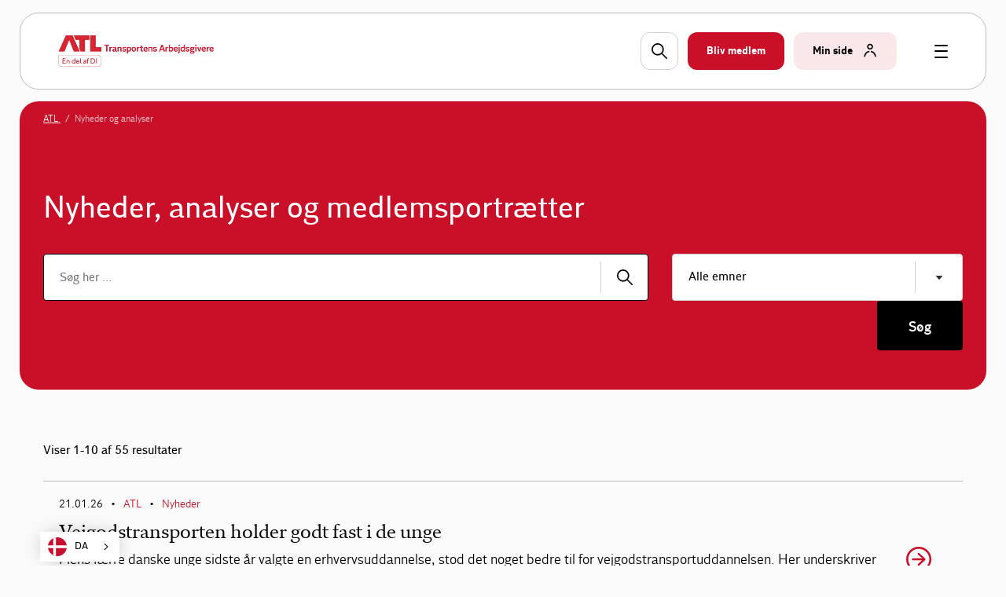

--- FILE ---
content_type: text/html; charset=utf-8
request_url: https://www.danskindustri.dk/medlemsforeninger/foreningssites/atl/nyheder-og-analyser-gl/
body_size: 9603
content:

<!DOCTYPE html>
<html class="no-js theme-dimaatl2023" lang="da"  data-id="8f7e6cad-e9c6-4795-8712-3620611eb500" >
<head>
    <meta charset="utf-8">
    <meta http-equiv="X-UA-Compatible" content="IE=edge">

    <link rel="preload" href="/dist/css/styles.css?v=639045164620000000" as="style" />
    
        <link rel="preload" href="/dist/static/fonts/disans_rg-webfont.woff2" as="font" type="font/woff2" crossorigin />
        <link rel="preload" href="/dist/static/fonts/disans_dbd-webfont.woff2" as="font" type="font/woff2" crossorigin />
        <link rel="preload" href="/dist/static/fonts/disans_he-webfont.woff2" as="font" type="font/woff2" crossorigin />
        <link rel="preload" href="/dist/static/fonts/diserif_rg-webfont.woff2" as="font" type="font/woff2" crossorigin />
        <link rel="preload" href="/dist/static/fonts/diserif_bd-webfont.woff2" as="font" type="font/woff2" crossorigin />
        <link rel="preload" href="/dist/static/fonts/di_sans-book-webfont.woff2" as="font" type="font/woff2" crossorigin />
        <link rel="preload" href="/dist/static/fonts/diserif_it-webfont.woff2" as="font" type="font/woff2" crossorigin />
        <link rel="preload" href="/dist/static/fonts/DISansDisplay-Bold.otf" as="font" type="font/otf" crossorigin />
        <link rel="preload" href="/dist/static/fonts/DISansDisplay-Regular.otf" as="font" type="font/otf" crossorigin />
        <link rel="preload" href="/dist/static/fonts/DINumbersOffice-Medium.woff2" as="font" type="font/woff2" crossorigin />
    <link rel="preload" href="https://policy.app.cookieinformation.com/uc.js" data-culture="da" as="script" />
    <link rel="preload" href="/Scripts/js/Head.js?v=9wHl6qMUBeJdMuWHIMlsAG2BiWo" as="script" />
    <link rel="preload" href="/dist/js/VendorApp.js?v=20251219" as="script" />
    
    <link rel="dns-prefetch" href="//js-agent.newrelic.com"/>
    <link rel="dns-prefetch" href="//bam.nr-data.net"/>
    <link rel="stylesheet" href="/dist/css/styles.css?v=639045164620000000" /> 
    <link rel="stylesheet" href="/dist/css/print.css?v=KI1mzRgbjLklj_9xYzhg_1O5_pc" media="print" />

    <meta name="HandheldFriendly" content="True">
    <meta name="viewport" content="width=device-width, initial-scale=1, minimal-ui" />
    <script src="/Scripts/js/Head.js?v=9wHl6qMUBeJdMuWHIMlsAG2BiWo" async></script>
    

    <meta property="twitter:site" content="@DanskIndustri" />
    <link rel="icon" href="https://www.danskindustri.dk/globalassets/medlemsforeninger/atl/billeder/logoer/32x32-logoer_atl.png" sizes="32x32">


<title>Nyheder, analyser og medlemsportr&#xE6;tter - ATL - DI</title>
<meta name="description" content="L&#xE6;s ATL&#x27;s nyheder om transport- og logistikbranchen" />
<link rel="canonical" href="https://www.danskindustri.dk/medlemsforeninger/foreningssites/atl/nyheder-og-analyser-gl/" />
<meta property="og:title" content="Nyheder, analyser og medlemsportr&#xE6;tter - ATL - DI" />
<meta property="og:description" content="L&#xE6;s ATL&#x27;s nyheder om transport- og logistikbranchen" />
<meta property="og:type" content="website" />
<meta property="og:url" content="https://www.danskindustri.dk/medlemsforeninger/foreningssites/atl/nyheder-og-analyser-gl/" />
<meta property="twitter:url" content="https://www.danskindustri.dk/medlemsforeninger/foreningssites/atl/nyheder-og-analyser-gl/" />
<meta property="twitter:creator" content="@DanskIndustri" />
<meta property="twitter:title" content="Nyheder, analyser og medlemsportr&#xE6;tter" />
<meta property="twitter:description" content="L&#xE6;s ATL&#x27;s nyheder om transport- og logistikbranchen" />
<meta property="twitter:card" content="summary" />
<meta name="robots" content="index, follow" />
<meta name="application-name" content="Nyheder, analyser og medlemsportr&#xE6;tter - ATL - DI">
<meta name="msapplication-tooltip" content="L&#xE6;s ATL&#x27;s nyheder om transport- og logistikbranchen">    <script id="CookieConsent" src="https://policy.app.cookieinformation.com/uc.js" data-culture="da" type="text/javascript"></script>

            <link rel="next" href="http://www.danskindustri.dk/medlemsforeninger/foreningssites/atl/nyheder-og-analyser-gl/?Page=2" />
    <script>
!function(T,l,y){var S=T.location,k="script",D="instrumentationKey",C="ingestionendpoint",I="disableExceptionTracking",E="ai.device.",b="toLowerCase",w="crossOrigin",N="POST",e="appInsightsSDK",t=y.name||"appInsights";(y.name||T[e])&&(T[e]=t);var n=T[t]||function(d){var g=!1,f=!1,m={initialize:!0,queue:[],sv:"5",version:2,config:d};function v(e,t){var n={},a="Browser";return n[E+"id"]=a[b](),n[E+"type"]=a,n["ai.operation.name"]=S&&S.pathname||"_unknown_",n["ai.internal.sdkVersion"]="javascript:snippet_"+(m.sv||m.version),{time:function(){var e=new Date;function t(e){var t=""+e;return 1===t.length&&(t="0"+t),t}return e.getUTCFullYear()+"-"+t(1+e.getUTCMonth())+"-"+t(e.getUTCDate())+"T"+t(e.getUTCHours())+":"+t(e.getUTCMinutes())+":"+t(e.getUTCSeconds())+"."+((e.getUTCMilliseconds()/1e3).toFixed(3)+"").slice(2,5)+"Z"}(),iKey:e,name:"Microsoft.ApplicationInsights."+e.replace(/-/g,"")+"."+t,sampleRate:100,tags:n,data:{baseData:{ver:2}}}}var h=d.url||y.src;if(h){function a(e){var t,n,a,i,r,o,s,c,u,p,l;g=!0,m.queue=[],f||(f=!0,t=h,s=function(){var e={},t=d.connectionString;if(t)for(var n=t.split(";"),a=0;a<n.length;a++){var i=n[a].split("=");2===i.length&&(e[i[0][b]()]=i[1])}if(!e[C]){var r=e.endpointsuffix,o=r?e.location:null;e[C]="https://"+(o?o+".":"")+"dc."+(r||"services.visualstudio.com")}return e}(),c=s[D]||d[D]||"",u=s[C],p=u?u+"/v2/track":d.endpointUrl,(l=[]).push((n="SDK LOAD Failure: Failed to load Application Insights SDK script (See stack for details)",a=t,i=p,(o=(r=v(c,"Exception")).data).baseType="ExceptionData",o.baseData.exceptions=[{typeName:"SDKLoadFailed",message:n.replace(/\./g,"-"),hasFullStack:!1,stack:n+"\nSnippet failed to load ["+a+"] -- Telemetry is disabled\nHelp Link: https://go.microsoft.com/fwlink/?linkid=2128109\nHost: "+(S&&S.pathname||"_unknown_")+"\nEndpoint: "+i,parsedStack:[]}],r)),l.push(function(e,t,n,a){var i=v(c,"Message"),r=i.data;r.baseType="MessageData";var o=r.baseData;return o.message='AI (Internal): 99 message:"'+("SDK LOAD Failure: Failed to load Application Insights SDK script (See stack for details) ("+n+")").replace(/\"/g,"")+'"',o.properties={endpoint:a},i}(0,0,t,p)),function(e,t){if(JSON){var n=T.fetch;if(n&&!y.useXhr)n(t,{method:N,body:JSON.stringify(e),mode:"cors"});else if(XMLHttpRequest){var a=new XMLHttpRequest;a.open(N,t),a.setRequestHeader("Content-type","application/json"),a.send(JSON.stringify(e))}}}(l,p))}function i(e,t){f||setTimeout(function(){!t&&m.core||a()},500)}var e=function(){var n=l.createElement(k);n.src=h;var e=y[w];return!e&&""!==e||"undefined"==n[w]||(n[w]=e),n.onload=i,n.onerror=a,n.onreadystatechange=function(e,t){"loaded"!==n.readyState&&"complete"!==n.readyState||i(0,t)},n}();y.ld<0?l.getElementsByTagName("head")[0].appendChild(e):setTimeout(function(){l.getElementsByTagName(k)[0].parentNode.appendChild(e)},y.ld||0)}try{m.cookie=l.cookie}catch(p){}function t(e){for(;e.length;)!function(t){m[t]=function(){var e=arguments;g||m.queue.push(function(){m[t].apply(m,e)})}}(e.pop())}var n="track",r="TrackPage",o="TrackEvent";t([n+"Event",n+"PageView",n+"Exception",n+"Trace",n+"DependencyData",n+"Metric",n+"PageViewPerformance","start"+r,"stop"+r,"start"+o,"stop"+o,"addTelemetryInitializer","setAuthenticatedUserContext","clearAuthenticatedUserContext","flush"]),m.SeverityLevel={Verbose:0,Information:1,Warning:2,Error:3,Critical:4};var s=(d.extensionConfig||{}).ApplicationInsightsAnalytics||{};if(!0!==d[I]&&!0!==s[I]){var c="onerror";t(["_"+c]);var u=T[c];T[c]=function(e,t,n,a,i){var r=u&&u(e,t,n,a,i);return!0!==r&&m["_"+c]({message:e,url:t,lineNumber:n,columnNumber:a,error:i}),r},d.autoExceptionInstrumented=!0}return m}(y.cfg);function a(){y.onInit&&y.onInit(n)}(T[t]=n).queue&&0===n.queue.length?(n.queue.push(a),n.trackPageView({})):a()}(window,document,{src: "https://js.monitor.azure.com/scripts/b/ai.2.gbl.min.js", crossOrigin: "anonymous", cfg: {instrumentationKey: '49cbc170-01d1-4752-90cd-609e401f6261', disableCookiesUsage: false }});
</script>

    <script type="text/javascript" src="https://cdn.weglot.com/weglot.min.js"></script>
<script>
    Weglot.initialize({
        api_key: 'wg_c014f97a1bad92e8b9f5e46c4932f77f2'
    });
</script><!-- Google Tag Manager -->
<script>
!function(){"use strict";function l(e){for(var t=e,r=0,n=document.cookie.split(";");r<n.length;r++){var o=n[r].split("=");if(o[0].trim()===t)return o[1]}}function s(e){return localStorage.getItem(e)}function u(e){return window[e]}function A(e,t){e=document.querySelector(e);return t?null==e?void 0:e.getAttribute(t):null==e?void 0:e.textContent}var e=window,t=document,r="script",n="dataLayer",o="https://gtm.danskindustri.dk",a="",i="8bq8saflaekz",c="ca20b=aWQ9R1RNLVdNWkJWODg%3D&page=2",g="stapeUserId",v="",E="",d=!1;try{var d=!!g&&(m=navigator.userAgent,!!(m=new RegExp("Version/([0-9._]+)(.*Mobile)?.*Safari.*").exec(m)))&&16.4<=parseFloat(m[1]),f="stapeUserId"===g,I=d&&!f?function(e,t,r){void 0===t&&(t="");var n={cookie:l,localStorage:s,jsVariable:u,cssSelector:A},t=Array.isArray(t)?t:[t];if(e&&n[e])for(var o=n[e],a=0,i=t;a<i.length;a++){var c=i[a],c=r?o(c,r):o(c);if(c)return c}else console.warn("invalid uid source",e)}(g,v,E):void 0;d=d&&(!!I||f)}catch(e){console.error(e)}var m=e,g=(m[n]=m[n]||[],m[n].push({"gtm.start":(new Date).getTime(),event:"gtm.js"}),t.getElementsByTagName(r)[0]),v=I?"&bi="+encodeURIComponent(I):"",E=t.createElement(r),f=(d&&(i=8<i.length?i.replace(/([a-z]{8}$)/,"kp$1"):"kp"+i),!d&&a?a:o);E.async=!0,E.src=f+"/"+i+".js?"+c+v,null!=(e=g.parentNode)&&e.insertBefore(E,g)}();
</script>
<!-- End Google Tag Manager -->

</head>
<body data-diinternal="false">
    <!-- Google Tag Manager (noscript) -->
<noscript><iframe src='' height='0' width='0' style='display:none;visibility:hidden' data-category-consent='cookie_cat_marketing' data-consent-src='https://www.googletagmanager.com/ns.html?id=GTM-WMZBV88'></iframe></noscript>
<!-- End Google Tag Manager (noscript) -->

    

    <div class="page-wrapper">
            <div class="js--main-header">
                


<div class="slide-in js--menu">
    <div class="slide-in__inner">
        <div class="slide-in__close js--close-overlay"></div>
        <div class="slide-in__scrollable">
            <div class="slide-in__nav">
                <ul>
                        <li>
                            <a href="/medlemsforeninger/foreningssites/atl/radgivning/" class="slide-in__nav-item" title="R&#xE5;dgivning">
                                R&#xE5;dgivning
                            </a>
                        </li>
                        <li>
                            <a href="/medlemsforeninger/foreningssites/atl/dokumenter/" class="slide-in__nav-item" title="Overenskomster og dokumenter">
                                Overenskomster og dokumenter
                            </a>
                        </li>
                        <li>
                            <a href="/medlemsforeninger/foreningssites/atl/kurser-og-arrangementer/" class="slide-in__nav-item" title="Kurser og arrangementer">
                                Kurser og arrangementer
                            </a>
                        </li>
                        <li>
                            <a href="/medlemsforeninger/foreningssites/atl/nyheder-og-analyser/" class="slide-in__nav-item" title="Nyheder">
                                Nyheder
                            </a>
                        </li>
                        <li>
                            <a href="/medlemsforeninger/foreningssites/atl/om-atl/" class="slide-in__nav-item" title="Om ATL">
                                Om ATL
                            </a>
                        </li>
                        <li>
                            <a href="/medlemsforeninger/foreningssites/atl/bliv-medlem-af-atl/" class="slide-in__nav-item" title="Bliv medlem af ATL">
                                Bliv medlem af ATL
                            </a>
                        </li>
                </ul>
            </div>
                <div class="slide-in__nav">
                    <ul>
                                <li>
                                    <a href="/om-di/kontakt-os/presse/" class="slide-in__nav-item slide-in__nav-item--small" title="Presse">
                                            <span class="icon">
                                                
    <svg class="svg-icon svg-icon--profile">
        <use xlink:href="/dist/svg/svg-sprite.svg?v=504911232000000000#profile"></use>
    </svg>

                                            </span>
                                        Presse
                                    </a>
                                </li>
                                <li>
                                    <a href="/om-di/kontakt-os/" class="slide-in__nav-item slide-in__nav-item--small" title="Kontakt os">
                                            <span class="icon">
                                                
    <svg class="svg-icon svg-icon--profile">
        <use xlink:href="/dist/svg/svg-sprite.svg?v=504911232000000000#profile"></use>
    </svg>

                                            </span>
                                        Kontakt os
                                    </a>
                                </li>
                                <li>
                                    <a href="/om-di/job-i-di/" class="slide-in__nav-item slide-in__nav-item--small" title="Job i DI">
                                            <span class="icon">
                                                
    <svg class="svg-icon svg-icon--profile">
        <use xlink:href="/dist/svg/svg-sprite.svg?v=504911232000000000#profile"></use>
    </svg>

                                            </span>
                                        Job i DI
                                    </a>
                                </li>
                                <li>
                                    <a href="/english/" class="slide-in__nav-item slide-in__nav-item--small" title="English">
                                            <span class="icon icon--full">
                                                
    <svg class="svg-icon svg-icon--flag_uk">
        <use xlink:href="/dist/svg/svg-sprite.svg?v=504911232000000000#flag_uk"></use>
    </svg>

                                            </span>
                                        English
                                    </a>
                                </li>
                            <li>
                                <a href="/bliv-medlem/" class="slide-in__nav-item slide-in__nav-item--small" title="Bliv medlem">
                                    <span class="icon">
                                        
    <svg class="svg-icon svg-icon--industrienshus">
        <use xlink:href="/dist/svg/svg-sprite.svg?v=504911232000000000#industrienshus"></use>
    </svg>

                                    </span>
                                    Bliv medlem
                                </a>
                            </li>
                    </ul>
                </div>
        </div>
    </div>
</div>                <div class="sticky-menu js--sticky-menu is-home">
                    <div class="sticky-menu__inner js--sticky-menu-inner">



<header class="new-header new-header--bordered">
    <div class="w--lg">
        <div class="new-header__inner">
                <a href="/medlemsforeninger/foreningssites/atl/" class="button button--logo theme--local theme-didk2023" title="Til forsiden">
                        <img src="/globalassets/medlemsforeninger/atl/billeder/logoer/logo-png.png" alt="" />
                </a>

                <a href="#" class="new-header__item new-header__item--bordered new-header__item--icon js--raffle-search-button">
                    
    <svg class="svg-icon svg-icon--search">
        <use xlink:href="/dist/svg/svg-sprite.svg?v=504911232000000000#search"></use>
    </svg>

                </a>
            
                <a href="/bliv-medlem/" class="new-header__item new-header__item--bordered new-header__item--brand new-header__item--visible-desktop" title="Bliv medlem" >
                    <span class="text">Bliv medlem</span>
                </a>
            <span class="new-header__item-container">
                <a href="#" class="new-header__item new-header__item--bordered has-icon new-header__item--brand-light js--mysite-toggle" data-userid="">
                    <span class="text">Min side</span>

    <svg class="svg-icon svg-icon--staff">
        <use xlink:href="/dist/svg/svg-sprite-v2.svg?v=504911232000000000#staff"></use>
    </svg>
                </a>
                <div class="new-header__dropdown new-header__dropdown--tooltip js--mysite-tooltip">
                    <div class="new-header__dropdown__area">
                        <a href="#" class="new-header__dropdown__item new-header__dropdown__item--remarkable js--mysite-tooltip-toogle">
                            <span class="icon">
                                
    <svg class="svg-icon svg-icon--person">
        <use xlink:href="/dist/svg/svg-sprite.svg?v=504911232000000000#person"></use>
    </svg>

                            </span>
                            <span class="new-header__dropdown__title">
                                Velkommen tilbage
                            </span>
                            <span class="new-header__dropdown__text js--mysite-tooltip-number">
                                Der er 0 nye anbefalinger til dig
                            </span>
                        </a>
                    </div>
                </div>
                <div class="new-header__dropdown js--mysite">
                    <div class="new-header__dropdown__area">
                        <a href="https://dit.di.dk" class="new-header__dropdown__item new-header__dropdown__item--remarkable js--login-intent-mypage" target="_blank" data-datalayer-obj='{"event": "login_intent"}'>
                            <span class="icon">
                                
    <svg class="svg-icon svg-icon--person">
        <use xlink:href="/dist/svg/svg-sprite.svg?v=504911232000000000#person"></use>
    </svg>

                            </span>
                            <span class="new-header__dropdown__title">
                                Min side
                            </span>
                            <span class="new-header__dropdown__text">
F&#xE5; adgang til dine netv&#xE6;rk, tilmeldinger og &#xF8;vrige DI-services.                            </span>
                        </a>
                    </div>
                    <div class="new-header__dropdown__area js--mysite-recommendations" style="display: none;">
                        <div class="new-header__dropdown__item">
                            <span class="new-header__dropdown__title">
                                Anbefalet til dig
                            </span>
                            <span class="new-header__dropdown__number js--mysite-recommendations-number"></span>
                        </div>
                    </div>
                        <div class="new-header__dropdown__area">
                            <div class="new-header__dropdown__item">
                                <span class="new-header__dropdown__title">
                                    Ny hos DI?
                                </span>
                            </div>
                            <ul class="new-header__dropdown__item new-header__dropdown__item--list">
                                <li class="new-header__dropdown__list-item">
                                    <a href="https://dit.di.dk/Authorization/Create" class="js--login-intent-newuser" target="_blank" data-datalayer-obj='{"event": "login_intent"}'>
                                        Opret en ny bruger hvis du ikke allerede har et login
                                            
<span class="arrow ">
    <svg viewBox="0 0 34 34" xmlns="http://www.w3.org/2000/svg">
        <g fill-rule="evenodd">
            <path class="fill" d="M34 17c0 9.405-7.595 17-17 17-9.366 0-17-7.595-17-17C0 7.595 7.634 0 17 0c9.405 0 17 7.595 17 17zm-8.343 1.023c.315-.315.433-.708.433-1.023 0-.394-.118-.708-.433-1.023l-7.988-7.28c-.12-.158-.473-.354-.827-.354-.71 0-1.338.63-1.338 1.298 0 .277.078.67.393.946l5.746 5.076H9.05c-.668 0-1.298.63-1.298 1.338 0 .708.63 1.26 1.3 1.26h12.592l-5.746 5.154c-.315.236-.393.63-.393.945 0 .668.63 1.297 1.338 1.297.393 0 .747-.236.944-.393l7.87-7.24z" />
            <path class="border" d="M34 17c0-9.405-7.595-17-17-17C7.634 0 0 7.595 0 17c0 9.405 7.634 17 17 17 9.405 0 17-7.595 17-17zm-2.715 0c0 7.87-6.375 14.245-14.285 14.245C9.13 31.245 2.794 24.87 2.794 17 2.794 9.13 9.13 2.794 17 2.794c7.91 0 14.285 6.336 14.285 14.206z" />
            <path d="M25.657 18.023c.315-.315.433-.708.433-1.023 0-.394-.118-.708-.433-1.023l-7.988-7.28c-.12-.158-.473-.354-.827-.354-.71 0-1.338.63-1.338 1.298 0 .277.078.67.393.946l5.746 5.076H9.05c-.668 0-1.298.63-1.298 1.338 0 .708.63 1.26 1.3 1.26h12.592l-5.746 5.154c-.315.236-.393.63-.393.945 0 .668.63 1.297 1.338 1.297.393 0 .747-.236.944-.393l7.87-7.24z" class="arrow-shape" />
        </g>
    </svg>
</span>
                                    </a>
                                </li>
                            </ul>
                        </div>
                </div>
            </span>
            <a href="javascript:" class="button button--burger js--burger">
                <span></span>
            </a>
        </div>
    </div>
</header>

                    </div>
                </div>
            </div>
        <main>
            
    <section class="section">
        
            <div class="deck deck--slim deck deck--slim deck--brand">
                <div class="w--lg">
                <nav class="breadcrumbs breadcrumbs--light">
                    <ul class="breadcrumbs__list v--desktop-only">
                            <li class="breadcrumbs__item">
                                    <a href="/medlemsforeninger/foreningssites/atl/">
                                        ATL
                                    </a>
                            </li>
                            <li class="breadcrumbs__item">
Nyheder og analyser                            </li>
                    </ul>

                </nav>
                    </div>
                </div>

        <div class="deck deck--brand deck--header deck--above">
            <div class="w--md banner-title">
                <h1>Nyheder, analyser og medlemsportr&#xE6;tter</h1>
            </div>
            <div class="w--md">
                

<form class="form" method="get">
    <div class="form__section form__section--horizontal">
        <div class="flex-grid">
            <div class="flex-grid__col flex-grid__col--12 flex-grid__col--sm-8 form__section__inner">
                <div class="form__field form__field--search form__field--text--no-label">
                    <span class="form__field--search__input">
                        <input name="SearchQuery" class="form__item" type="text" placeholder="S&#xF8;g her ..." autofocus aria-label="S&#xF8;g her ...">
                        <button type="submit" class="form__field--search__input-button" aria-label="S&#xF8;g">
                            
    <svg class="svg-icon svg-icon--search">
        <use xlink:href="/dist/svg/svg-sprite.svg?v=504911232000000000#search"></use>
    </svg>

                        </button>
                    </span>
                </div>
            </div>
            <div class="flex-grid__col flex-grid__col--12 flex-grid__col--sm-4 form__section__inner" style="display:inline">
                <div class="form__field form__field--select form__field--text--no-label">
                    <div class="form__container">
                        <select name="TopicFilterId" class="form__item" aria-label="S&#xF8;g i emner">
                            <option value="">Alle emner</option>
                                <option value="23" >Arbejdsmarked</option>
                                <option value="195" >Pension</option>
                                <option value="19" >Skat og afgifter</option>
                                <option value="67" >Transport</option>
                                <option value="39" >Uddannelse</option>
                        </select>
                    </div>
                </div>
            </div>
        </div>
    </div>
    <div class="form__section" style="display:inline">
        <div class="flex-grid">
            <div class="flex-grid__col flex-grid__col--12 flex-grid__col--sm-12 flex-grid__col--lg-12 align-right form__section__inner">
                <button type="submit" class="button button--primary button--remarkable button--large" aria-label="S&#xF8;g">
                    <span class="text">S&#xF8;g</span>
                </button>
            </div>
        </div>
    </div>
</form>
            </div>
        </div>
    </section>
        <section class="section">
            <div class="deck">
                <div class="w--md">
                        <div class="flex-grid search-filter">
                            <div class="flex-grid__col flex-grid__col--12 flex-grid__col--sm-8">
                                <p>Viser 1-10 af 55 resultater</p>
                            </div>
                        </div>
               
                    

<ul class="abstract-list">


<li class="abstract-list__item abstract-list__item--no-image">

    <div class="abstract-list__item__content">


<p class="meta">21.01.26        <em>&bull;</em>
            <a href="/medlemsforeninger/foreningssites/atl/" >
                ATL
            </a>
        <em>&bull;</em>
            <a href="/medlemsforeninger/foreningssites/atl/nyheder-og-analyser-gl/" >
                Nyheder
            </a>
</p>
        <a class="button" href="https://www.danskindustri.dk/medlemsforeninger/foreningssites/atl/nyhedsmappe/2026/1/vejgodstransporten-holder-godt-fast-i-de-unge/" >
            <h4 class="abstract-list__item__content__head">
                Vejgodstransporten holder godt fast i de unge
            </h4>
            <p class="abstract-list__item__content__body">
                Mens f&#230;rre danske unge sidste &#229;r valgte en erhvervsuddannelse, stod det noget bedre til for vejgodstransportuddannelsen. Her underskriver man n&#230;sten det samme antal nye l&#230;repladsaftaler som i tidligere &#229;r. ATL’s&hellip;
            </p>
        </a>

            <div class="tags">
                <ul class="tags__list">
                        <li class="tags__list__item">
                                <a href="/medlemsforeninger/foreningssites/atl/sogeside/?SearchQuery=&quot;Transport&quot;" class="button button--tag">Transport</a>
                        </li>

                </ul>
            </div>
    </div>

    <a class="button arrow__wrapper" href="https://www.danskindustri.dk/medlemsforeninger/foreningssites/atl/nyhedsmappe/2026/1/vejgodstransporten-holder-godt-fast-i-de-unge/">
            
<span class="arrow arrow--colored">
    <svg viewBox="0 0 34 34" xmlns="http://www.w3.org/2000/svg">
        <g fill-rule="evenodd">
            <path class="fill" d="M34 17c0 9.405-7.595 17-17 17-9.366 0-17-7.595-17-17C0 7.595 7.634 0 17 0c9.405 0 17 7.595 17 17zm-8.343 1.023c.315-.315.433-.708.433-1.023 0-.394-.118-.708-.433-1.023l-7.988-7.28c-.12-.158-.473-.354-.827-.354-.71 0-1.338.63-1.338 1.298 0 .277.078.67.393.946l5.746 5.076H9.05c-.668 0-1.298.63-1.298 1.338 0 .708.63 1.26 1.3 1.26h12.592l-5.746 5.154c-.315.236-.393.63-.393.945 0 .668.63 1.297 1.338 1.297.393 0 .747-.236.944-.393l7.87-7.24z" />
            <path class="border" d="M34 17c0-9.405-7.595-17-17-17C7.634 0 0 7.595 0 17c0 9.405 7.634 17 17 17 9.405 0 17-7.595 17-17zm-2.715 0c0 7.87-6.375 14.245-14.285 14.245C9.13 31.245 2.794 24.87 2.794 17 2.794 9.13 9.13 2.794 17 2.794c7.91 0 14.285 6.336 14.285 14.206z" />
            <path d="M25.657 18.023c.315-.315.433-.708.433-1.023 0-.394-.118-.708-.433-1.023l-7.988-7.28c-.12-.158-.473-.354-.827-.354-.71 0-1.338.63-1.338 1.298 0 .277.078.67.393.946l5.746 5.076H9.05c-.668 0-1.298.63-1.298 1.338 0 .708.63 1.26 1.3 1.26h12.592l-5.746 5.154c-.315.236-.393.63-.393.945 0 .668.63 1.297 1.338 1.297.393 0 .747-.236.944-.393l7.87-7.24z" class="arrow-shape" />
        </g>
    </svg>
</span>
    </a>
</li>

<li class="abstract-list__item abstract-list__item--no-image">

    <div class="abstract-list__item__content">


<p class="meta">06.01.26        <em>&bull;</em>
            <a href="/medlemsforeninger/foreningssites/atl/" >
                ATL
            </a>
        <em>&bull;</em>
            <a href="/medlemsforeninger/foreningssites/atl/nyheder-og-analyser-gl/" >
                Nyheder
            </a>
</p>
        <a class="button" href="https://www.danskindustri.dk/medlemsforeninger/foreningssites/atl/nyhedsmappe/2026/1/fa-alle-kolleger-godt-i-gang-med-ai/" >
            <h4 class="abstract-list__item__content__head">
                F&#xE5; alle kolleger godt i gang med AI 
            </h4>
            <p class="abstract-list__item__content__body">
                AI er ikke l&#230;ngere kun noget vi snakker om, men noget, der er kommet for at blive. Derfor er det afg&#248;rende at f&#229; alle medarbejdere med ombord – og transportbranchen er ingen undtagelse.
            </p>
        </a>

            <div class="tags">
                <ul class="tags__list">
                        <li class="tags__list__item">
                                <a href="/medlemsforeninger/foreningssites/atl/sogeside/?SearchQuery=&quot;Transport&quot;" class="button button--tag">Transport</a>
                        </li>
                        <li class="tags__list__item">
                                <a href="/medlemsforeninger/foreningssites/atl/sogeside/?SearchQuery=&quot;AI&quot;" class="button button--tag">AI</a>
                        </li>

                </ul>
            </div>
    </div>

    <a class="button arrow__wrapper" href="https://www.danskindustri.dk/medlemsforeninger/foreningssites/atl/nyhedsmappe/2026/1/fa-alle-kolleger-godt-i-gang-med-ai/">
            
<span class="arrow arrow--colored">
    <svg viewBox="0 0 34 34" xmlns="http://www.w3.org/2000/svg">
        <g fill-rule="evenodd">
            <path class="fill" d="M34 17c0 9.405-7.595 17-17 17-9.366 0-17-7.595-17-17C0 7.595 7.634 0 17 0c9.405 0 17 7.595 17 17zm-8.343 1.023c.315-.315.433-.708.433-1.023 0-.394-.118-.708-.433-1.023l-7.988-7.28c-.12-.158-.473-.354-.827-.354-.71 0-1.338.63-1.338 1.298 0 .277.078.67.393.946l5.746 5.076H9.05c-.668 0-1.298.63-1.298 1.338 0 .708.63 1.26 1.3 1.26h12.592l-5.746 5.154c-.315.236-.393.63-.393.945 0 .668.63 1.297 1.338 1.297.393 0 .747-.236.944-.393l7.87-7.24z" />
            <path class="border" d="M34 17c0-9.405-7.595-17-17-17C7.634 0 0 7.595 0 17c0 9.405 7.634 17 17 17 9.405 0 17-7.595 17-17zm-2.715 0c0 7.87-6.375 14.245-14.285 14.245C9.13 31.245 2.794 24.87 2.794 17 2.794 9.13 9.13 2.794 17 2.794c7.91 0 14.285 6.336 14.285 14.206z" />
            <path d="M25.657 18.023c.315-.315.433-.708.433-1.023 0-.394-.118-.708-.433-1.023l-7.988-7.28c-.12-.158-.473-.354-.827-.354-.71 0-1.338.63-1.338 1.298 0 .277.078.67.393.946l5.746 5.076H9.05c-.668 0-1.298.63-1.298 1.338 0 .708.63 1.26 1.3 1.26h12.592l-5.746 5.154c-.315.236-.393.63-.393.945 0 .668.63 1.297 1.338 1.297.393 0 .747-.236.944-.393l7.87-7.24z" class="arrow-shape" />
        </g>
    </svg>
</span>
    </a>
</li>

<li class="abstract-list__item abstract-list__item--no-image">

    <div class="abstract-list__item__content">


<p class="meta">06.01.26        <em>&bull;</em>
            <a href="/medlemsforeninger/foreningssites/atl/" >
                ATL
            </a>
        <em>&bull;</em>
            <a href="/medlemsforeninger/foreningssites/atl/nyheder-og-analyser-gl/" >
                Nyheder
            </a>
</p>
        <a class="button" href="https://www.danskindustri.dk/medlemsforeninger/foreningssites/atl/nyhedsmappe/2026/1/rekordar-for-atl/" >
            <h4 class="abstract-list__item__content__head">
                Rekord&#xE5;r for ATL
            </h4>
            <p class="abstract-list__item__content__body">
                ATL - Transportens Arbejdsgivere har i 2025 budt velkommen til et rekordstort antal nye medlemsvirksomheder. Dermed har ATL over 900 medlemmer.
            </p>
        </a>

            <div class="tags">
                <ul class="tags__list">
                        <li class="tags__list__item">
                                <a href="/medlemsforeninger/foreningssites/atl/sogeside/?SearchQuery=&quot;Transport&quot;" class="button button--tag">Transport</a>
                        </li>

                </ul>
            </div>
    </div>

    <a class="button arrow__wrapper" href="https://www.danskindustri.dk/medlemsforeninger/foreningssites/atl/nyhedsmappe/2026/1/rekordar-for-atl/">
            
<span class="arrow arrow--colored">
    <svg viewBox="0 0 34 34" xmlns="http://www.w3.org/2000/svg">
        <g fill-rule="evenodd">
            <path class="fill" d="M34 17c0 9.405-7.595 17-17 17-9.366 0-17-7.595-17-17C0 7.595 7.634 0 17 0c9.405 0 17 7.595 17 17zm-8.343 1.023c.315-.315.433-.708.433-1.023 0-.394-.118-.708-.433-1.023l-7.988-7.28c-.12-.158-.473-.354-.827-.354-.71 0-1.338.63-1.338 1.298 0 .277.078.67.393.946l5.746 5.076H9.05c-.668 0-1.298.63-1.298 1.338 0 .708.63 1.26 1.3 1.26h12.592l-5.746 5.154c-.315.236-.393.63-.393.945 0 .668.63 1.297 1.338 1.297.393 0 .747-.236.944-.393l7.87-7.24z" />
            <path class="border" d="M34 17c0-9.405-7.595-17-17-17C7.634 0 0 7.595 0 17c0 9.405 7.634 17 17 17 9.405 0 17-7.595 17-17zm-2.715 0c0 7.87-6.375 14.245-14.285 14.245C9.13 31.245 2.794 24.87 2.794 17 2.794 9.13 9.13 2.794 17 2.794c7.91 0 14.285 6.336 14.285 14.206z" />
            <path d="M25.657 18.023c.315-.315.433-.708.433-1.023 0-.394-.118-.708-.433-1.023l-7.988-7.28c-.12-.158-.473-.354-.827-.354-.71 0-1.338.63-1.338 1.298 0 .277.078.67.393.946l5.746 5.076H9.05c-.668 0-1.298.63-1.298 1.338 0 .708.63 1.26 1.3 1.26h12.592l-5.746 5.154c-.315.236-.393.63-.393.945 0 .668.63 1.297 1.338 1.297.393 0 .747-.236.944-.393l7.87-7.24z" class="arrow-shape" />
        </g>
    </svg>
</span>
    </a>
</li>

<li class="abstract-list__item abstract-list__item--no-image">

    <div class="abstract-list__item__content">


<p class="meta">06.01.26        <em>&bull;</em>
            <a href="/medlemsforeninger/foreningssites/atl/" >
                ATL
            </a>
        <em>&bull;</em>
            <a href="/medlemsforeninger/foreningssites/atl/nyheder-og-analyser-gl/" >
                Nyheder
            </a>
</p>
        <a class="button" href="https://www.danskindustri.dk/medlemsforeninger/foreningssites/atl/nyhedsmappe/2026/1/fardselsstyrelsen-udskyder-andring-i-arbejdstidsregler/" >
            <h4 class="abstract-list__item__content__head">
                F&#xE6;rdselsstyrelsen udskyder &#xE6;ndring i arbejdstidsregler
            </h4>
            <p class="abstract-list__item__content__body">
                Den 9. januar var det planlagt, at chauff&#248;rer, der udf&#248;rer en r&#230;kke forskellige typer k&#248;rsler skulle omfattes af arbejdstidsdirektivet for mobile arbejdstagere. Det er nu udskudt indtil den 1. juli 2026.
            </p>
        </a>

            <div class="tags">
                <ul class="tags__list">
                        <li class="tags__list__item">
                                <a href="/medlemsforeninger/foreningssites/atl/sogeside/?SearchQuery=&quot;Transport&quot;" class="button button--tag">Transport</a>
                        </li>

                </ul>
            </div>
    </div>

    <a class="button arrow__wrapper" href="https://www.danskindustri.dk/medlemsforeninger/foreningssites/atl/nyhedsmappe/2026/1/fardselsstyrelsen-udskyder-andring-i-arbejdstidsregler/">
            
<span class="arrow arrow--colored">
    <svg viewBox="0 0 34 34" xmlns="http://www.w3.org/2000/svg">
        <g fill-rule="evenodd">
            <path class="fill" d="M34 17c0 9.405-7.595 17-17 17-9.366 0-17-7.595-17-17C0 7.595 7.634 0 17 0c9.405 0 17 7.595 17 17zm-8.343 1.023c.315-.315.433-.708.433-1.023 0-.394-.118-.708-.433-1.023l-7.988-7.28c-.12-.158-.473-.354-.827-.354-.71 0-1.338.63-1.338 1.298 0 .277.078.67.393.946l5.746 5.076H9.05c-.668 0-1.298.63-1.298 1.338 0 .708.63 1.26 1.3 1.26h12.592l-5.746 5.154c-.315.236-.393.63-.393.945 0 .668.63 1.297 1.338 1.297.393 0 .747-.236.944-.393l7.87-7.24z" />
            <path class="border" d="M34 17c0-9.405-7.595-17-17-17C7.634 0 0 7.595 0 17c0 9.405 7.634 17 17 17 9.405 0 17-7.595 17-17zm-2.715 0c0 7.87-6.375 14.245-14.285 14.245C9.13 31.245 2.794 24.87 2.794 17 2.794 9.13 9.13 2.794 17 2.794c7.91 0 14.285 6.336 14.285 14.206z" />
            <path d="M25.657 18.023c.315-.315.433-.708.433-1.023 0-.394-.118-.708-.433-1.023l-7.988-7.28c-.12-.158-.473-.354-.827-.354-.71 0-1.338.63-1.338 1.298 0 .277.078.67.393.946l5.746 5.076H9.05c-.668 0-1.298.63-1.298 1.338 0 .708.63 1.26 1.3 1.26h12.592l-5.746 5.154c-.315.236-.393.63-.393.945 0 .668.63 1.297 1.338 1.297.393 0 .747-.236.944-.393l7.87-7.24z" class="arrow-shape" />
        </g>
    </svg>
</span>
    </a>
</li>

<li class="abstract-list__item abstract-list__item--no-image">

    <div class="abstract-list__item__content">


<p class="meta">06.01.26        <em>&bull;</em>
            <a href="/medlemsforeninger/foreningssites/atl/" >
                ATL
            </a>
        <em>&bull;</em>
            <a href="/medlemsforeninger/foreningssites/atl/nyheder-og-analyser-gl/" >
                Nyheder
            </a>
</p>
        <a class="button" href="https://www.danskindustri.dk/medlemsforeninger/foreningssites/atl/nyhedsmappe/2026/1/new-pagmod-din-naste-elev-pa-karrieredagene/" >
            <h4 class="abstract-list__item__content__head">
                M&#xF8;d din n&#xE6;ste elev p&#xE5; Karrieredagene
            </h4>
            <p class="abstract-list__item__content__body">
                For transportvirksomheder er det blevet en stigende udfordring at tiltr&#230;kke nye elever. Derfor har Karrieredagene for Handelsuddannelsen p&#229; f&#229; &#229;r udviklet sig til en vigtig platform for virksomheder, der vil i direkte dialog med&hellip;
            </p>
        </a>

            <div class="tags">
                <ul class="tags__list">
                        <li class="tags__list__item">
                                <a href="/medlemsforeninger/foreningssites/atl/sogeside/?SearchQuery=&quot;Uddannelse&quot;" class="button button--tag">Uddannelse</a>
                        </li>
                        <li class="tags__list__item">
                                <a href="/medlemsforeninger/foreningssites/atl/sogeside/?SearchQuery=&quot;Transport&quot;" class="button button--tag">Transport</a>
                        </li>

                </ul>
            </div>
    </div>

    <a class="button arrow__wrapper" href="https://www.danskindustri.dk/medlemsforeninger/foreningssites/atl/nyhedsmappe/2026/1/new-pagmod-din-naste-elev-pa-karrieredagene/">
            
<span class="arrow arrow--colored">
    <svg viewBox="0 0 34 34" xmlns="http://www.w3.org/2000/svg">
        <g fill-rule="evenodd">
            <path class="fill" d="M34 17c0 9.405-7.595 17-17 17-9.366 0-17-7.595-17-17C0 7.595 7.634 0 17 0c9.405 0 17 7.595 17 17zm-8.343 1.023c.315-.315.433-.708.433-1.023 0-.394-.118-.708-.433-1.023l-7.988-7.28c-.12-.158-.473-.354-.827-.354-.71 0-1.338.63-1.338 1.298 0 .277.078.67.393.946l5.746 5.076H9.05c-.668 0-1.298.63-1.298 1.338 0 .708.63 1.26 1.3 1.26h12.592l-5.746 5.154c-.315.236-.393.63-.393.945 0 .668.63 1.297 1.338 1.297.393 0 .747-.236.944-.393l7.87-7.24z" />
            <path class="border" d="M34 17c0-9.405-7.595-17-17-17C7.634 0 0 7.595 0 17c0 9.405 7.634 17 17 17 9.405 0 17-7.595 17-17zm-2.715 0c0 7.87-6.375 14.245-14.285 14.245C9.13 31.245 2.794 24.87 2.794 17 2.794 9.13 9.13 2.794 17 2.794c7.91 0 14.285 6.336 14.285 14.206z" />
            <path d="M25.657 18.023c.315-.315.433-.708.433-1.023 0-.394-.118-.708-.433-1.023l-7.988-7.28c-.12-.158-.473-.354-.827-.354-.71 0-1.338.63-1.338 1.298 0 .277.078.67.393.946l5.746 5.076H9.05c-.668 0-1.298.63-1.298 1.338 0 .708.63 1.26 1.3 1.26h12.592l-5.746 5.154c-.315.236-.393.63-.393.945 0 .668.63 1.297 1.338 1.297.393 0 .747-.236.944-.393l7.87-7.24z" class="arrow-shape" />
        </g>
    </svg>
</span>
    </a>
</li>

<li class="abstract-list__item abstract-list__item--no-image">

    <div class="abstract-list__item__content">


<p class="meta">04.01.26        <em>&bull;</em>
            <a href="/medlemsforeninger/foreningssites/atl/" >
                ATL
            </a>
        <em>&bull;</em>
            <a href="/medlemsforeninger/foreningssites/atl/nyheder-og-analyser-gl/" >
                Nyheder
            </a>
</p>
        <a class="button" href="https://www.danskindustri.dk/medlemsforeninger/foreningssites/atl/nyhedsmappe/2026/1/det-skal-du-huske-i-2026/" >
            <h4 class="abstract-list__item__content__head">
                V&#xE6;rd at huske i 2026
            </h4>
            <p class="abstract-list__item__content__body">
                Vi er kun f&#229; dage inde i det nye &#229;r, men allerede nu er der sket flere vigtige &#230;ndringer af betydning for branchen. Vi gennemg&#229;r her nogle af de vigtige datoer og begivenheder i 2026.
            </p>
        </a>

            <div class="tags">
                <ul class="tags__list">
                        <li class="tags__list__item">
                                <a href="/medlemsforeninger/foreningssites/atl/sogeside/?SearchQuery=&quot;Transport&quot;" class="button button--tag">Transport</a>
                        </li>

                </ul>
            </div>
    </div>

    <a class="button arrow__wrapper" href="https://www.danskindustri.dk/medlemsforeninger/foreningssites/atl/nyhedsmappe/2026/1/det-skal-du-huske-i-2026/">
            
<span class="arrow arrow--colored">
    <svg viewBox="0 0 34 34" xmlns="http://www.w3.org/2000/svg">
        <g fill-rule="evenodd">
            <path class="fill" d="M34 17c0 9.405-7.595 17-17 17-9.366 0-17-7.595-17-17C0 7.595 7.634 0 17 0c9.405 0 17 7.595 17 17zm-8.343 1.023c.315-.315.433-.708.433-1.023 0-.394-.118-.708-.433-1.023l-7.988-7.28c-.12-.158-.473-.354-.827-.354-.71 0-1.338.63-1.338 1.298 0 .277.078.67.393.946l5.746 5.076H9.05c-.668 0-1.298.63-1.298 1.338 0 .708.63 1.26 1.3 1.26h12.592l-5.746 5.154c-.315.236-.393.63-.393.945 0 .668.63 1.297 1.338 1.297.393 0 .747-.236.944-.393l7.87-7.24z" />
            <path class="border" d="M34 17c0-9.405-7.595-17-17-17C7.634 0 0 7.595 0 17c0 9.405 7.634 17 17 17 9.405 0 17-7.595 17-17zm-2.715 0c0 7.87-6.375 14.245-14.285 14.245C9.13 31.245 2.794 24.87 2.794 17 2.794 9.13 9.13 2.794 17 2.794c7.91 0 14.285 6.336 14.285 14.206z" />
            <path d="M25.657 18.023c.315-.315.433-.708.433-1.023 0-.394-.118-.708-.433-1.023l-7.988-7.28c-.12-.158-.473-.354-.827-.354-.71 0-1.338.63-1.338 1.298 0 .277.078.67.393.946l5.746 5.076H9.05c-.668 0-1.298.63-1.298 1.338 0 .708.63 1.26 1.3 1.26h12.592l-5.746 5.154c-.315.236-.393.63-.393.945 0 .668.63 1.297 1.338 1.297.393 0 .747-.236.944-.393l7.87-7.24z" class="arrow-shape" />
        </g>
    </svg>
</span>
    </a>
</li>

<li class="abstract-list__item abstract-list__item--no-image">

    <div class="abstract-list__item__content">


<p class="meta">04.01.26        <em>&bull;</em>
            <a href="/medlemsforeninger/foreningssites/atl/" >
                ATL
            </a>
        <em>&bull;</em>
            <a href="/medlemsforeninger/foreningssites/atl/nyheder-og-analyser-gl/" >
                Nyheder
            </a>
</p>
        <a class="button" href="https://www.danskindustri.dk/medlemsforeninger/foreningssites/atl/nyhedsmappe/2026/1/bade-unge-og-seniorer-kommer-i-fokus-i-2026/" >
            <h4 class="abstract-list__item__content__head">
                B&#xE5;de unge og seniorer kommer i fokus i 2026
            </h4>
            <p class="abstract-list__item__content__body">
                ATL’s formand Henrik Tofteng g&#248;r status over det forgangne &#229;r herunder nogle af de emner, ATL – Transportens Arbejdsgivere vil k&#230;mpe videre for i 2026.
            </p>
        </a>

            <div class="tags">
                <ul class="tags__list">
                        <li class="tags__list__item">
                                <a href="/medlemsforeninger/foreningssites/atl/sogeside/?SearchQuery=&quot;Transport&quot;" class="button button--tag">Transport</a>
                        </li>

                </ul>
            </div>
    </div>

    <a class="button arrow__wrapper" href="https://www.danskindustri.dk/medlemsforeninger/foreningssites/atl/nyhedsmappe/2026/1/bade-unge-og-seniorer-kommer-i-fokus-i-2026/">
            
<span class="arrow arrow--colored">
    <svg viewBox="0 0 34 34" xmlns="http://www.w3.org/2000/svg">
        <g fill-rule="evenodd">
            <path class="fill" d="M34 17c0 9.405-7.595 17-17 17-9.366 0-17-7.595-17-17C0 7.595 7.634 0 17 0c9.405 0 17 7.595 17 17zm-8.343 1.023c.315-.315.433-.708.433-1.023 0-.394-.118-.708-.433-1.023l-7.988-7.28c-.12-.158-.473-.354-.827-.354-.71 0-1.338.63-1.338 1.298 0 .277.078.67.393.946l5.746 5.076H9.05c-.668 0-1.298.63-1.298 1.338 0 .708.63 1.26 1.3 1.26h12.592l-5.746 5.154c-.315.236-.393.63-.393.945 0 .668.63 1.297 1.338 1.297.393 0 .747-.236.944-.393l7.87-7.24z" />
            <path class="border" d="M34 17c0-9.405-7.595-17-17-17C7.634 0 0 7.595 0 17c0 9.405 7.634 17 17 17 9.405 0 17-7.595 17-17zm-2.715 0c0 7.87-6.375 14.245-14.285 14.245C9.13 31.245 2.794 24.87 2.794 17 2.794 9.13 9.13 2.794 17 2.794c7.91 0 14.285 6.336 14.285 14.206z" />
            <path d="M25.657 18.023c.315-.315.433-.708.433-1.023 0-.394-.118-.708-.433-1.023l-7.988-7.28c-.12-.158-.473-.354-.827-.354-.71 0-1.338.63-1.338 1.298 0 .277.078.67.393.946l5.746 5.076H9.05c-.668 0-1.298.63-1.298 1.338 0 .708.63 1.26 1.3 1.26h12.592l-5.746 5.154c-.315.236-.393.63-.393.945 0 .668.63 1.297 1.338 1.297.393 0 .747-.236.944-.393l7.87-7.24z" class="arrow-shape" />
        </g>
    </svg>
</span>
    </a>
</li>

<li class="abstract-list__item abstract-list__item--no-image">

    <div class="abstract-list__item__content">


<p class="meta">16.12.25        <em>&bull;</em>
            <a href="/medlemsforeninger/foreningssites/atl/" >
                ATL
            </a>
        <em>&bull;</em>
            <a href="/medlemsforeninger/foreningssites/atl/nyheder-og-analyser-gl/" >
                Nyheder
            </a>
</p>
        <a class="button" href="https://www.danskindustri.dk/medlemsforeninger/foreningssites/atl/nyhedsmappe/2025/12/julehilsen-lars-william/" >
            <h4 class="abstract-list__item__content__head">
                Det handler om din transportvirksomhed
            </h4>
            <p class="abstract-list__item__content__body">
                Julen n&#230;rmer sig, og I branchen kan vi se tilbage p&#229; et begivenhedsrigt &#229;r, der har budt p&#229; alt fra fornyelse af overenskomsterne til indf&#248;rslen af den omstridte kilometerafgift. Nej, 2025 har hverken skortet p&#229; sager&hellip;
            </p>
        </a>

            <div class="tags">
                <ul class="tags__list">
                        <li class="tags__list__item">
                                <a href="/medlemsforeninger/foreningssites/atl/sogeside/?SearchQuery=&quot;Transport&quot;" class="button button--tag">Transport</a>
                        </li>

                </ul>
            </div>
    </div>

    <a class="button arrow__wrapper" href="https://www.danskindustri.dk/medlemsforeninger/foreningssites/atl/nyhedsmappe/2025/12/julehilsen-lars-william/">
            
<span class="arrow arrow--colored">
    <svg viewBox="0 0 34 34" xmlns="http://www.w3.org/2000/svg">
        <g fill-rule="evenodd">
            <path class="fill" d="M34 17c0 9.405-7.595 17-17 17-9.366 0-17-7.595-17-17C0 7.595 7.634 0 17 0c9.405 0 17 7.595 17 17zm-8.343 1.023c.315-.315.433-.708.433-1.023 0-.394-.118-.708-.433-1.023l-7.988-7.28c-.12-.158-.473-.354-.827-.354-.71 0-1.338.63-1.338 1.298 0 .277.078.67.393.946l5.746 5.076H9.05c-.668 0-1.298.63-1.298 1.338 0 .708.63 1.26 1.3 1.26h12.592l-5.746 5.154c-.315.236-.393.63-.393.945 0 .668.63 1.297 1.338 1.297.393 0 .747-.236.944-.393l7.87-7.24z" />
            <path class="border" d="M34 17c0-9.405-7.595-17-17-17C7.634 0 0 7.595 0 17c0 9.405 7.634 17 17 17 9.405 0 17-7.595 17-17zm-2.715 0c0 7.87-6.375 14.245-14.285 14.245C9.13 31.245 2.794 24.87 2.794 17 2.794 9.13 9.13 2.794 17 2.794c7.91 0 14.285 6.336 14.285 14.206z" />
            <path d="M25.657 18.023c.315-.315.433-.708.433-1.023 0-.394-.118-.708-.433-1.023l-7.988-7.28c-.12-.158-.473-.354-.827-.354-.71 0-1.338.63-1.338 1.298 0 .277.078.67.393.946l5.746 5.076H9.05c-.668 0-1.298.63-1.298 1.338 0 .708.63 1.26 1.3 1.26h12.592l-5.746 5.154c-.315.236-.393.63-.393.945 0 .668.63 1.297 1.338 1.297.393 0 .747-.236.944-.393l7.87-7.24z" class="arrow-shape" />
        </g>
    </svg>
</span>
    </a>
</li>

<li class="abstract-list__item abstract-list__item--no-image">

    <div class="abstract-list__item__content">


<p class="meta">15.12.25        <em>&bull;</em>
            <a href="/medlemsforeninger/foreningssites/atl/" >
                ATL
            </a>
        <em>&bull;</em>
            <a href="/medlemsforeninger/foreningssites/atl/nyheder-og-analyser-gl/" >
                Nyheder
            </a>
</p>
        <a class="button" href="https://www.danskindustri.dk/medlemsforeninger/foreningssites/atl/nyhedsmappe/2025/12/husk-at-indberette-lonoplysninger-til-da/" >
            <h4 class="abstract-list__item__content__head">
                Husk at indberette l&#xF8;noplysninger til DA
            </h4>
            <p class="abstract-list__item__content__body">
                DI’s medlemsvirksomheder skal snart indberette l&#248;noplysninger til DA. Ny vejledning hj&#230;lper dig med at indberette for ATL-overenskomsten.
            </p>
        </a>

            <div class="tags">
                <ul class="tags__list">
                        <li class="tags__list__item">
                                <a href="/medlemsforeninger/foreningssites/atl/sogeside/?SearchQuery=&quot;Transport&quot;" class="button button--tag">Transport</a>
                        </li>

                </ul>
            </div>
    </div>

    <a class="button arrow__wrapper" href="https://www.danskindustri.dk/medlemsforeninger/foreningssites/atl/nyhedsmappe/2025/12/husk-at-indberette-lonoplysninger-til-da/">
            
<span class="arrow arrow--colored">
    <svg viewBox="0 0 34 34" xmlns="http://www.w3.org/2000/svg">
        <g fill-rule="evenodd">
            <path class="fill" d="M34 17c0 9.405-7.595 17-17 17-9.366 0-17-7.595-17-17C0 7.595 7.634 0 17 0c9.405 0 17 7.595 17 17zm-8.343 1.023c.315-.315.433-.708.433-1.023 0-.394-.118-.708-.433-1.023l-7.988-7.28c-.12-.158-.473-.354-.827-.354-.71 0-1.338.63-1.338 1.298 0 .277.078.67.393.946l5.746 5.076H9.05c-.668 0-1.298.63-1.298 1.338 0 .708.63 1.26 1.3 1.26h12.592l-5.746 5.154c-.315.236-.393.63-.393.945 0 .668.63 1.297 1.338 1.297.393 0 .747-.236.944-.393l7.87-7.24z" />
            <path class="border" d="M34 17c0-9.405-7.595-17-17-17C7.634 0 0 7.595 0 17c0 9.405 7.634 17 17 17 9.405 0 17-7.595 17-17zm-2.715 0c0 7.87-6.375 14.245-14.285 14.245C9.13 31.245 2.794 24.87 2.794 17 2.794 9.13 9.13 2.794 17 2.794c7.91 0 14.285 6.336 14.285 14.206z" />
            <path d="M25.657 18.023c.315-.315.433-.708.433-1.023 0-.394-.118-.708-.433-1.023l-7.988-7.28c-.12-.158-.473-.354-.827-.354-.71 0-1.338.63-1.338 1.298 0 .277.078.67.393.946l5.746 5.076H9.05c-.668 0-1.298.63-1.298 1.338 0 .708.63 1.26 1.3 1.26h12.592l-5.746 5.154c-.315.236-.393.63-.393.945 0 .668.63 1.297 1.338 1.297.393 0 .747-.236.944-.393l7.87-7.24z" class="arrow-shape" />
        </g>
    </svg>
</span>
    </a>
</li>

<li class="abstract-list__item abstract-list__item--no-image">

    <div class="abstract-list__item__content">


<p class="meta">15.12.25        <em>&bull;</em>
            <a href="/medlemsforeninger/foreningssites/atl/" >
                ATL
            </a>
        <em>&bull;</em>
            <a href="/medlemsforeninger/foreningssites/atl/nyheder-og-analyser-gl/" >
                Nyheder
            </a>
</p>
        <a class="button" href="https://www.danskindustri.dk/medlemsforeninger/foreningssites/atl/nyhedsmappe/2025/12/husk-krav-om-realkompetencevurdering/" >
            <h4 class="abstract-list__item__content__head">
                Husk krav om realkompetencevurdering 
            </h4>
            <p class="abstract-list__item__content__body">
                Handels-, Transport- og Servicesektorens Kompetenceudviklingsfond (HTSK-fonden) yder st&#248;tte til en r&#230;kke uddannelsestilbud for ikke-fagl&#230;rte medarbejdere. Virksomheder skal dog v&#230;re opm&#230;rksomme p&#229;, at st&#248;tte til&hellip;
            </p>
        </a>

            <div class="tags">
                <ul class="tags__list">
                        <li class="tags__list__item">
                                <a href="/medlemsforeninger/foreningssites/atl/sogeside/?SearchQuery=&quot;Uddannelse&quot;" class="button button--tag">Uddannelse</a>
                        </li>
                        <li class="tags__list__item">
                                <a href="/medlemsforeninger/foreningssites/atl/sogeside/?SearchQuery=&quot;Transport&quot;" class="button button--tag">Transport</a>
                        </li>

                </ul>
            </div>
    </div>

    <a class="button arrow__wrapper" href="https://www.danskindustri.dk/medlemsforeninger/foreningssites/atl/nyhedsmappe/2025/12/husk-krav-om-realkompetencevurdering/">
            
<span class="arrow arrow--colored">
    <svg viewBox="0 0 34 34" xmlns="http://www.w3.org/2000/svg">
        <g fill-rule="evenodd">
            <path class="fill" d="M34 17c0 9.405-7.595 17-17 17-9.366 0-17-7.595-17-17C0 7.595 7.634 0 17 0c9.405 0 17 7.595 17 17zm-8.343 1.023c.315-.315.433-.708.433-1.023 0-.394-.118-.708-.433-1.023l-7.988-7.28c-.12-.158-.473-.354-.827-.354-.71 0-1.338.63-1.338 1.298 0 .277.078.67.393.946l5.746 5.076H9.05c-.668 0-1.298.63-1.298 1.338 0 .708.63 1.26 1.3 1.26h12.592l-5.746 5.154c-.315.236-.393.63-.393.945 0 .668.63 1.297 1.338 1.297.393 0 .747-.236.944-.393l7.87-7.24z" />
            <path class="border" d="M34 17c0-9.405-7.595-17-17-17C7.634 0 0 7.595 0 17c0 9.405 7.634 17 17 17 9.405 0 17-7.595 17-17zm-2.715 0c0 7.87-6.375 14.245-14.285 14.245C9.13 31.245 2.794 24.87 2.794 17 2.794 9.13 9.13 2.794 17 2.794c7.91 0 14.285 6.336 14.285 14.206z" />
            <path d="M25.657 18.023c.315-.315.433-.708.433-1.023 0-.394-.118-.708-.433-1.023l-7.988-7.28c-.12-.158-.473-.354-.827-.354-.71 0-1.338.63-1.338 1.298 0 .277.078.67.393.946l5.746 5.076H9.05c-.668 0-1.298.63-1.298 1.338 0 .708.63 1.26 1.3 1.26h12.592l-5.746 5.154c-.315.236-.393.63-.393.945 0 .668.63 1.297 1.338 1.297.393 0 .747-.236.944-.393l7.87-7.24z" class="arrow-shape" />
        </g>
    </svg>
</span>
    </a>
</li></ul>
                    

<nav class="paging">
    <ul class="paging__list">
                <li class="paging__list__item is-active">
                    <a>1</a>
                </li>
                <li class="paging__list__item">
                    <a href="/medlemsforeninger/foreningssites/atl/nyheder-og-analyser-gl/?Page=2">2</a>
                </li>
                <li class="paging__list__item">
                    <a href="/medlemsforeninger/foreningssites/atl/nyheder-og-analyser-gl/?Page=3">3</a>
                </li>
                <li class="paging__list__item">
                    <a href="/medlemsforeninger/foreningssites/atl/nyheder-og-analyser-gl/?Page=4">4</a>
                </li>
                <li class="paging__list__item v--desktop-only">
                    <a href="/medlemsforeninger/foreningssites/atl/nyheder-og-analyser-gl/?Page=5">5</a>
                </li>
            <li class="paging__list__item">
                    <span class="v--mobile-only">&hellip;</span>
                <a href="/medlemsforeninger/foreningssites/atl/nyheder-og-analyser-gl/?Page=6">6</a>
            </li>
            <li class="paging__list__item paging__list__item--next">
                <a href="/medlemsforeninger/foreningssites/atl/nyheder-og-analyser-gl/?Page=2" class="button button--primary button--large button--inverted button--border v--desktop-only" rel="next">N&#xE6;ste</a>
                <a href="/medlemsforeninger/foreningssites/atl/nyheder-og-analyser-gl/?Page=2" class="button button--primary button--large button--inverted button--border v--mobile-only" rel="next">&gt;</a>
            </li>
    </ul>
</nav>
                </div>
            </div>
        </section>

            
        </main>

<!-- CampaignFooter.cshtml -->
<footer class="main-footer main-footer--simple">
    <div class="w--lg">
        <div class="flex-grid">
            <div class="main-footer__column flex-grid__col flex-grid__col--12 flex-grid__col--sm-3">
                <span class="main-footer__logo">
                    <div class="icon">

    <svg class="svg-icon svg-icon--logo">
        <use xlink:href="/dist/svg/svg-sprite-v2.svg?v=504911232000000000#logo"></use>
    </svg>
                    </div>
                </span>
                <span>
                    <a href="/" class="button">G&#xE5; til di.dk</a>
                </span>
            </div>
            <div class="main-footer__column flex-grid__col flex-grid__col--12 flex-grid__col--sm-6 align-center--text">
                <p>H.C.Andersens Boulevard 18, 1553 K&oslash;benhavn V</p>
            </div>
            <div class="main-footer__column flex-grid__col flex-grid__col--12 flex-grid__col--sm-3 align-right">

                <a class="button button--link has-icon yourDI-link" href="/om-di/privatlivspolitik/">
                    <span class="text">Se DI&#x27;s privatlivspolitik</span>
                    <span class="arrow icon">
                        <svg viewBox="0 0 34 34" xmlns="http://www.w3.org/2000/svg">
                            <g fill-rule="evenodd">
                                <path class="fill" d="M34 17c0 9.405-7.595 17-17 17-9.366 0-17-7.595-17-17C0 7.595 7.634 0 17 0c9.405 0 17 7.595 17 17zm-8.343 1.023c.315-.315.433-.708.433-1.023 0-.394-.118-.708-.433-1.023l-7.988-7.28c-.12-.158-.473-.354-.827-.354-.71 0-1.338.63-1.338 1.298 0 .277.078.67.393.946l5.746 5.076H9.05c-.668 0-1.298.63-1.298 1.338 0 .708.63 1.26 1.3 1.26h12.592l-5.746 5.154c-.315.236-.393.63-.393.945 0 .668.63 1.297 1.338 1.297.393 0 .747-.236.944-.393l7.87-7.24z"></path>

                                <path class="border" d="M34 17c0-9.405-7.595-17-17-17C7.634 0 0 7.595 0 17c0 9.405 7.634 17 17 17 9.405 0 17-7.595 17-17zm-2.715 0c0 7.87-6.375 14.245-14.285 14.245C9.13 31.245 2.794 24.87 2.794 17 2.794 9.13 9.13 2.794 17 2.794c7.91 0 14.285 6.336 14.285 14.206z"></path>

                                <path d="M25.657 18.023c.315-.315.433-.708.433-1.023 0-.394-.118-.708-.433-1.023l-7.988-7.28c-.12-.158-.473-.354-.827-.354-.71 0-1.338.63-1.338 1.298 0 .277.078.67.393.946l5.746 5.076H9.05c-.668 0-1.298.63-1.298 1.338 0 .708.63 1.26 1.3 1.26h12.592l-5.746 5.154c-.315.236-.393.63-.393.945 0 .668.63 1.297 1.338 1.297.393 0 .747-.236.944-.393l7.87-7.24z" class="arrow-shape"></path>
                            </g>
                        </svg>
                    </span>
                </a>
            </div>
        </div>
    </div>
</footer>    </div>
    

    <script src="/dist/js/VendorApp.js?v=20251219" async></script>

    <script type='text/javascript'>
/*<![CDATA[*/
window.addEventListener('load', function () {
di.cookieConsent.handleMarketing(function () {
(function() {
var sz = document.createElement('script'); sz.type = 'text/javascript'; sz.async = true;
sz.src = '//siteimproveanalytics.com/js/siteanalyze_358440.js';
var s = document.getElementsByTagName('script')[0]; s.parentNode.insertBefore(sz, s);
})();
});
});
/*]]>*/
</script>

    <script defer="defer" src="/Util/Find/epi-util/find.js"></script>
<script>
document.addEventListener('DOMContentLoaded',function(){if(typeof FindApi === 'function'){var api = new FindApi();api.setApplicationUrl('/');api.setServiceApiBaseUrl('/find_v2/');api.processEventFromCurrentUri();api.bindWindowEvents();api.bindAClickEvent();api.sendBufferedEvents();}})
</script>

</body>
</html>

--- FILE ---
content_type: image/svg+xml
request_url: https://www.danskindustri.dk/dist/static/arrowdropdown.svg
body_size: 219
content:
<?xml version="1.0" encoding="UTF-8" standalone="no"?>
<svg width="8px" height="5px" viewBox="0 0 8 5" version="1.1" xmlns="http://www.w3.org/2000/svg" xmlns:xlink="http://www.w3.org/1999/xlink" xmlns:sketch="http://www.bohemiancoding.com/sketch/ns">
    <!-- Generator: Sketch 3.4 (15575) - http://www.bohemiancoding.com/sketch -->
    <title>icons</title>
    <defs></defs>
    <g id="Assets---Styleguide" stroke="none" stroke-width="1" fill="none" fill-rule="evenodd" sketch:type="MSPage">
        <g id="Styleguide" sketch:type="MSArtboardGroup" transform="translate(-536.000000, -3255.000000)" fill="#333333">
            <path d="M543.962,3255.309 C543.885,3255.122 543.702,3255 543.5,3255 L536.5,3255 C536.298,3255 536.115,3255.122 536.038,3255.309 C536.012,3255.371 536,3255.436 536,3255.5 C536,3255.63 536.051,3255.758 536.147,3255.854 L539.647,3259.854 C539.842,3260.049 540.158,3260.049 540.354,3259.854 L543.854,3255.854 C543.949,3255.758 544,3255.63 544,3255.5 C544,3255.436 543.987,3255.371 543.962,3255.309" id="dropdown_arrow" sketch:type="MSShapeGroup"></path>
        </g>
    </g>
</svg>